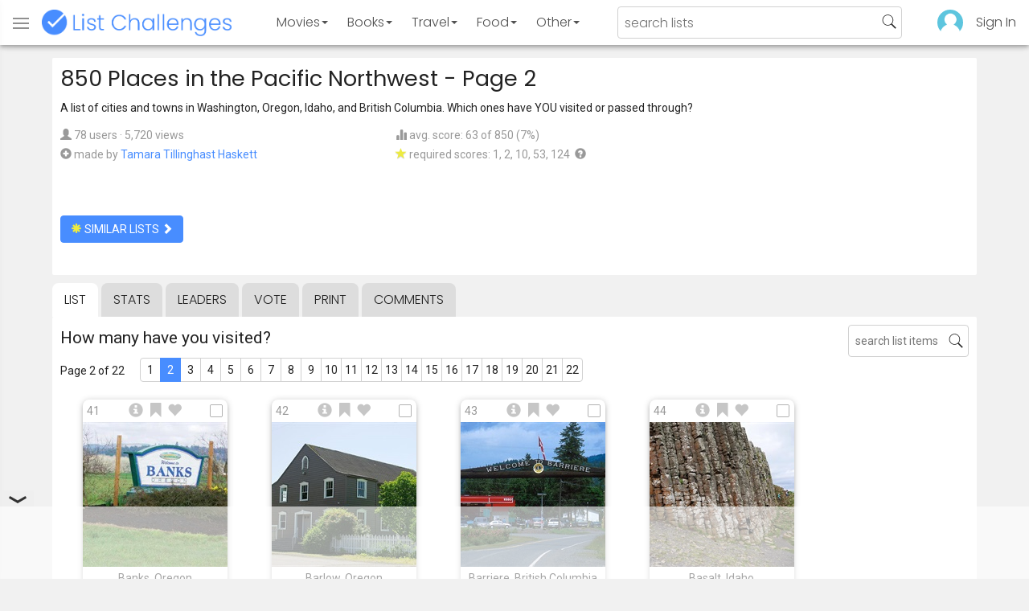

--- FILE ---
content_type: text/html; charset=utf-8
request_url: https://www.listchallenges.com/850-paces-in-the-pacific-northwest/list/2
body_size: 15639
content:


<!DOCTYPE html>

<html id="html">

<head><meta charset="utf-8" /><title>
	850 Places in the Pacific Northwest - Page 2
</title>
            <script type="text/javascript" id="publift-footer-sticky">window.enableFooterSticky = true;</script>
            <script async src="https://cdn.fuseplatform.net/publift/tags/2/4143/fuse.js"></script>
        



        <link href="https://fonts.googleapis.com/css?family=Poppins:300,400|Roboto" rel="stylesheet">

        <link href="/bundles/app-styles?v=WfAfF6vFRj_GcLIGcJaX5KyO7LrfruEWBXJaBT75jWw1" rel="stylesheet"/>

        <!-- Global site tag (gtag.js) - Google Analytics -->
        <script async src="https://www.googletagmanager.com/gtag/js?id=G-965F4245JC"></script>
        <script>
            window.dataLayer = window.dataLayer || [];
            function gtag() { dataLayer.push(arguments); }
            gtag('js', new Date());

            gtag('config', 'G-965F4245JC');
        </script>
        <link href="/favicon.png" rel="icon" type="image/png" /><meta name="viewport" content="width=device-width, initial-scale=1.0" />
    

    <script type='text/javascript' src='//platform-api.sharethis.com/js/sharethis.js#property=5c9aaa2bfb6af900122ece55&product=inline-share-buttons' async='async'></script>
<meta property="og:title" content="850 Places in the Pacific Northwest - Page 2" />
<link rel="canonical" href="https://www.listchallenges.com/850-paces-in-the-pacific-northwest/list/2" />
<meta property="og:url" content="https://www.listchallenges.com/850-paces-in-the-pacific-northwest/list/2" />
<link rel="image_src" href="https://www.listchallenges.com/f/lists/3958e64e-d916-4d91-a3a8-29ee14c2c8a5.jpg" />
<meta property="og:image" content="https://www.listchallenges.com/f/lists/3958e64e-d916-4d91-a3a8-29ee14c2c8a5.jpg" />
<meta property="og:image:width" content="600" />
<meta property="og:image:height" content="315" />
<meta property="og:type" content="article" />
<meta name="description" content="A list of cities and towns in Washington, Oregon, Idaho, and British Columbia. Which ones have YOU visited or passed through?" />
<meta property="og:description" content="A list of cities and towns in Washington, Oregon, Idaho, and British Columbia. Which ones have YOU visited or passed through?" />
<link rel="apple-touch-icon" href="/i/logo-big.png" />
<meta property="fb:app_id" content="1143373707863187" />
<meta property="og:site_name" content="List Challenges" />
</head>

<body id="body">

    

    <div class="backdrop" onclick="app.setBodyState('');" style="visibility: hidden"></div>
    <div class="toast"></div>
    

<header class="header shadow-4">
	<div class="header-content">
		<div class="header-button header-buttonMenu" onclick="header.menuButtonClick()">
			<span class="visible-IE glyphicon glyphicon-menu-hamburger"></span>
			<span class="hidden-IE">
				<i class="svgIcon "><svg><use xlink:href="/i/icons.svg#icon-list"></use></svg></i>
			</span>
		</div>
		<div class="header-titleWrapper">
			<a class="header-button header-title" href="/">
				<img src="/i/logo-title.png" alt="List Challenges" />
			</a>
		</div>
		<div class="flex-grow1 hidden-xs hidden-sm"></div>
		<a class="header-button header-buttonCategory"
			href="/movies"
			data-category="movies">
			<span class="button-text">Movies</span>
			<span class="caret"></span>
		</a>
		<a class="header-button header-buttonCategory"
			href="/books"
			data-category="books">
			<span class="button-text">Books</span>
			<span class="caret"></span>
		</a>
        <a class="header-button header-buttonCategory"
           href="/travel"
           data-category="travel">
            <span class="button-text">Travel</span>
            <span class="caret"></span>
        </a>
		<a class="header-button header-buttonCategory"
			href="/food"
			data-category="food">
			<span class="button-text">Food</span>
			<span class="caret"></span>
		</a>
		<a data-category="other" class="header-button header-buttonCategory"
			href="/other">
			<span class="button-text">Other</span>
			<span class="caret"></span>
		</a>
		<div class="flex-grow1"></div>
			
		
		<form id="formSearch" action="/lists/search" method="get" class="header-search">
			<input autocomplete="off" type="search" maxlength="100" placeholder="search lists" name="s" />
			<i class="svgIcon header-clearSearch"><svg><use xlink:href="/i/icons.svg#icon-x-button"></use></svg></i>
			<i class="svgIcon header-openSearch"><svg><use xlink:href="/i/icons.svg#icon-search"></use></svg></i>
		</form>

		<div class="flex-grow1 hidden-xs"></div>
	
        <a class="header-button header-buttonProfile hidden-xxs" href="/sign-in">
            <img src="/f/users/default.png" />
        </a>
		<a class="header-button hidden-xs" href="/sign-in">
				Sign In
		</a>
	
	</div>

	<div class="header-listsDropDown flexRow">
		<div>
			<div class="header-buttonSort selected"
				onclick="header.redirectToCurrentHeaderSelection();"
				data-sort="trending">
				<span class="glyphicon glyphicon-arrow-up "></span> Trending
			</div>
			<div class="header-buttonSort"
				 onclick="header.redirectToCurrentHeaderSelection();"
				 data-sort="new">
				<span class="glyphicon glyphicon-time "></span> New
			</div>
			<div class="header-buttonSort"
				onclick="header.redirectToCurrentHeaderSelection();"
				data-sort="popular">
				<span class="glyphicon glyphicon-user "></span> Popular
			</div>
		</div>
		<div class="header-listsByCategory header-lists flex-grow1"></div>
	</div>

	<div class="header-searchResults">
	</div>

</header>

<div class="menu shadow-8">
	
	
		<a class="menu-link menu-linkFeature menu-linkSignIn" href="/sign-in">
			<img src="/f/users/default.png" />
			<div>Sign In</div>
		</a>
	
	<a class="menu-link" href="/create-list"><i class="svgIcon "><svg><use xlink:href="/i/icons.svg#icon-add"></use></svg></i> Make a List</a>
	<a class="menu-link" href="/lists/all/trending"><i class="svgIcon "><svg><use xlink:href="/i/icons.svg#icon-todo-list"></use></svg></i> Browse Lists</a>
	<a class="menu-link" href="/lists/search"><i class="svgIcon "><svg><use xlink:href="/i/icons.svg#icon-search"></use></svg></i> Search Lists</a>
	<a class="menu-link" href="/leaders"><i class="svgIcon "><svg><use xlink:href="/i/icons.svg#icon-trophy"></use></svg></i> Leaders</a>
	<a class="menu-link" href="/help"><i class="svgIcon "><svg><use xlink:href="/i/icons.svg#icon-help"></use></svg></i> Help / Contact</a>
	
	
	
	<a class="menu-link" href="/subscribe"><i class="svgIcon "><svg><use xlink:href="/i/icons.svg#icon-new"></use></svg></i> Newsletter</a>
	
</div>

    <form method="post" action="./2" id="form" novalidate="" onsubmit="return false;">
<div class="aspNetHidden">
<input type="hidden" name="__EVENTTARGET" id="__EVENTTARGET" value="" />
<input type="hidden" name="__EVENTARGUMENT" id="__EVENTARGUMENT" value="" />
<input type="hidden" name="__VIEWSTATE" id="__VIEWSTATE" value="wT+ui9/nzHXiXsb7lEzZIW0uEDSniWAPA9Yzp/wJiJI7YB33sQEghwHWEMj6iwz0hLZyJZy0dW4WVVwb/CciUaUBaZoVkDa5hbnj25mou6s=" />
</div>

<script type="text/javascript">
//<![CDATA[
var theForm = document.forms['form'];
if (!theForm) {
    theForm = document.form;
}
function __doPostBack(eventTarget, eventArgument) {
    if (!theForm.onsubmit || (theForm.onsubmit() != false)) {
        theForm.__EVENTTARGET.value = eventTarget;
        theForm.__EVENTARGUMENT.value = eventArgument;
        theForm.submit();
    }
}
//]]>
</script>


<div class="aspNetHidden">

	<input type="hidden" name="__VIEWSTATEGENERATOR" id="__VIEWSTATEGENERATOR" value="B876C835" />
	<input type="hidden" name="__EVENTVALIDATION" id="__EVENTVALIDATION" value="kDeW/QZim5JgD3CukiiGp0dYnElaKGWrDZ11slNFKspwd9BWPDZ7mSbO8uRcxxhAtr5HM0rrtofCmwWj9rNAuhqpT5fUNjFQE7DrZ2evwRPisMZ3sxjwCENhcBp43OZ+KbqLmRGxqtXY5fDt8TdUZg==" />
</div>

        

        <div id="panelContainer_Master" class="container">
	

            
            
            

            

    <div id="MainContent_divListMaster" class="listMaster">

        <div class="listMaster-listImage" style="background-image: url('/f/lists/3958e64e-d916-4d91-a3a8-29ee14c2c8a5.jpg')"></div>

        <div class="checklist-scorePlaceholder"></div>

        <div class="listMaster-listImagePlaceholder"></div>

        <div class="listMaster-belowImage">

            

            <div class="content listMaster-top">

                
                <div class="fr pl-20 hidden-xs hidden-sm">
                    <span class="ad-wrapper"><div data-fuse="list_mrec" class="ad-4 ad"></div></span>
                </div>
                

                <h1 class="listMaster-topName">
                    850 Places in the Pacific Northwest
                     - Page 2
                </h1>

                <div class="listMaster-showInfo">
                    <button type="button" class="btn btn-default btn-xs">show list info</button>
                </div>

                <div id="MainContent_divDescription" class="listMaster-topDescription">
                    <div class="listMaster-topDescription-content">
                        A list of cities and towns in Washington, Oregon, Idaho, and British Columbia. Which ones have YOU visited or passed through?
                    </div>
                </div>
                <a href="#" class="listMaster-read-more-link link">Read More</a>

                <div class="listMaster-topInfo flexResponsive flexResponsive-no-margin">
                    <div>
                        <div>
                            <span class="glyphicon glyphicon-user"></span>
                            78 users
							&middot;
							5,720 views
                        </div>
                        <div class="flexRow">
                            <div>
                                <span class="glyphicon glyphicon-plus-sign"></span>&nbsp;
                            </div>
                            <div>
                                <span class="no-wrap">made by <a href="/profile/243625" class="link" rel="nofollow">Tamara Tillinghast Haskett</a></span>
                            </div>
                        </div>
                    </div>
                    <div>
                        <div>
                            <span class="glyphicon glyphicon-stats "></span> avg. score: 63 of 850 (7%)
                        </div>
                        <div>
                            <span class="glyphicon glyphicon-star "></span> required scores: 1, 2, 10, 53, 124&nbsp;
							<a href="/help#StarRequirements" class="link-999"><span class="glyphicon glyphicon-question-sign"></span></a>
                        </div>
                    </div>
                </div>

                <div class="listMaster-shareList mmm">
                    <div class="sharethis-inline-share-buttons" data-url="https://www.listchallenges.com/850-paces-in-the-pacific-northwest"></div>
                </div>

                <div>
                    <a onclick="app.redirect(&#39;/lists/similar/359640&#39;);return false;" id="MainContent_buttonSimilarLists" class="btn btn-primary  " formnovalidate="formnovalidate" href="javascript:__doPostBack(&#39;ctl00$ctl00$MainContent$buttonSimilarLists&#39;,&#39;&#39;)"><span class='glyphicon glyphicon-asterisk' style='color:#edeb40'></span> similar lists <span class="glyphicon glyphicon-chevron-right "></span></a>
                    
                </div>

            </div>


            <div id="MainContent_navsListPages" class="tabs listMaster-tabs">
                <a href="/850-paces-in-the-pacific-northwest" class=" active"  rel="nofollow">list</a>
                <a href="/850-paces-in-the-pacific-northwest/stats"   rel="nofollow">stats</a>
                <a href="/850-paces-in-the-pacific-northwest/leaders"   rel="nofollow">leaders</a>
                <a href="/850-paces-in-the-pacific-northwest/vote"   rel="nofollow"><span class="hidden-xs">vote</span><span class="visible-xs">Vote</span></a>
                <a href="/print-list/359640"   target="_blank" rel="nofollow">print</a>
                <a href="/850-paces-in-the-pacific-northwest/comments"   rel="nofollow">comments</a>
            </div>

            <div id="listMasterContentWrapper" class="clearfix">
                

    <div class="checklist-starAnimated">
        <span class="glyphicon glyphicon-star "></span> 
    </div>

    <div class="checklist">

        <div class="checklist-content content clearfix">

            <div class="checklist-search">
                <input class="checklist-input" autocomplete="off" type="search" maxlength="100" placeholder="search list items" />
                <i class="svgIcon checklist-clearSearch"><svg><use xlink:href="/i/icons.svg#icon-x-button"></use></svg></i>
                <i class="svgIcon checklist-openSearch"><svg><use xlink:href="/i/icons.svg#icon-search"></use></svg></i>
                <div class="checklist-searchResults shadow-3 ">
                    <div class="message">type to search</div>
                </div>
            </div>

            <h3 class="checklist-question">
                How many have you visited?
            </h3>

            

            <div class="checklist-paging clearfix">

                <div class="checklist-pageTop">
                    Page 2 of 22
                </div>

                <div id="MainContent_MainContent_pager" class="pager pager-narrowMargins"><a href="/850-paces-in-the-pacific-northwest" >1</a><a href="/850-paces-in-the-pacific-northwest/list/2" class="active">2</a><a href="/850-paces-in-the-pacific-northwest/list/3" >3</a><a href="/850-paces-in-the-pacific-northwest/list/4" >4</a><a href="/850-paces-in-the-pacific-northwest/list/5" >5</a><a href="/850-paces-in-the-pacific-northwest/list/6" >6</a><a href="/850-paces-in-the-pacific-northwest/list/7" >7</a><a href="/850-paces-in-the-pacific-northwest/list/8" >8</a><a href="/850-paces-in-the-pacific-northwest/list/9" >9</a><a href="/850-paces-in-the-pacific-northwest/list/10" >10</a><a href="/850-paces-in-the-pacific-northwest/list/11" >11</a><a href="/850-paces-in-the-pacific-northwest/list/12" >12</a><a href="/850-paces-in-the-pacific-northwest/list/13" >13</a><a href="/850-paces-in-the-pacific-northwest/list/14" >14</a><a href="/850-paces-in-the-pacific-northwest/list/15" >15</a><a href="/850-paces-in-the-pacific-northwest/list/16" >16</a><a href="/850-paces-in-the-pacific-northwest/list/17" >17</a><a href="/850-paces-in-the-pacific-northwest/list/18" >18</a><a href="/850-paces-in-the-pacific-northwest/list/19" >19</a><a href="/850-paces-in-the-pacific-northwest/list/20" >20</a><a href="/850-paces-in-the-pacific-northwest/list/21" >21</a><a href="/850-paces-in-the-pacific-northwest/list/22" >22</a></div>

            </div>

            <div class="checklist-itemsSection">

                <div class="checklist-itemsSectionLeft square-images">

                    <div class="checklist-listItems">

                        <div id="MainContent_MainContent_itemRepeater_repeater" class="clearfix items-grid items-container square-images items-container-cursor-pointer" >
        <div class="item even" data-item-id="2960146" data-category-id="17">
            
            <div class="item-click-area" role="button" tabindex="0">
                <div class="item-top">
                    <span class="item-button item-button-info glyphicon glyphicon-info-sign"></span><span class="item-button item-button-todo glyphicon glyphicon-bookmark"></span><span class="item-button item-button-favorite glyphicon glyphicon-heart"></span>
                </div>
                <div class="item-image-wrapper">
                    <div>
                        <img src="/f/items/2329e1b6-1667-4783-a1c0-df909642fa28.jpg" alt="Banks, Oregon" />
                    </div>
                </div>
                <div class="item-name">Banks, Oregon</div>
                <div class="item-rank">41</div>
                <div class="item-checkbox"></div>
                
                
                
                
            </div>
        </div>
        
    
        <div class="item odd" data-item-id="2959992" data-category-id="17">
            
            <div class="item-click-area" role="button" tabindex="0">
                <div class="item-top">
                    <span class="item-button item-button-info glyphicon glyphicon-info-sign"></span><span class="item-button item-button-todo glyphicon glyphicon-bookmark"></span><span class="item-button item-button-favorite glyphicon glyphicon-heart"></span>
                </div>
                <div class="item-image-wrapper">
                    <div>
                        <img src="/f/items/83074a40-9704-44f1-bd0a-b053100fff85.jpg" alt="Barlow, Oregon" />
                    </div>
                </div>
                <div class="item-name">Barlow, Oregon</div>
                <div class="item-rank">42</div>
                <div class="item-checkbox"></div>
                
                
                
                
            </div>
        </div>
        
    
        <div class="item even" data-item-id="3973413" data-category-id="17">
            
            <div class="item-click-area" role="button" tabindex="0">
                <div class="item-top">
                    <span class="item-button item-button-info glyphicon glyphicon-info-sign"></span><span class="item-button item-button-todo glyphicon glyphicon-bookmark"></span><span class="item-button item-button-favorite glyphicon glyphicon-heart"></span>
                </div>
                <div class="item-image-wrapper">
                    <div>
                        <img src="/f/items2021/2866246f-ab08-4d6d-9e76-2dedfb3789cb.jpg" alt="Barriere, British Columbia" />
                    </div>
                </div>
                <div class="item-name">Barriere, British Columbia</div>
                <div class="item-rank">43</div>
                <div class="item-checkbox"></div>
                
                
                
                
            </div>
        </div>
        
    
        <div class="item odd" data-item-id="3973302" data-category-id="17">
            
            <div class="item-click-area" role="button" tabindex="0">
                <div class="item-top">
                    <span class="item-button item-button-info glyphicon glyphicon-info-sign"></span><span class="item-button item-button-todo glyphicon glyphicon-bookmark"></span><span class="item-button item-button-favorite glyphicon glyphicon-heart"></span>
                </div>
                <div class="item-image-wrapper">
                    <div>
                        <img src="/f/items2021/304ba318-aadd-4532-96fa-b47f7bbee3a7.jpg" alt="Basalt, Idaho" />
                    </div>
                </div>
                <div class="item-name">Basalt, Idaho</div>
                <div class="item-rank">44</div>
                <div class="item-checkbox"></div>
                
                
                
                
            </div>
        </div>
        <span class="ad-wrapper"><div data-fuse="list_incontent_1" class="ad-1 ad"></div></span>
    
        <div class="item even" data-item-id="2881866" data-category-id="17">
            
            <div class="item-click-area" role="button" tabindex="0">
                <div class="item-top">
                    <span class="item-button item-button-info glyphicon glyphicon-info-sign"></span><span class="item-button item-button-todo glyphicon glyphicon-bookmark"></span><span class="item-button item-button-favorite glyphicon glyphicon-heart"></span>
                </div>
                <div class="item-image-wrapper">
                    <div>
                        <img src="/f/items/bd42ecdd-84e5-44ef-bd1b-c6edc6109664.jpg" alt="Battle Ground, Washington" />
                    </div>
                </div>
                <div class="item-name">Battle Ground, Washington</div>
                <div class="item-rank">45</div>
                <div class="item-checkbox"></div>
                
                
                
                
            </div>
        </div>
        
    
        <div class="item odd" data-item-id="2884090" data-category-id="16">
            
            <div class="item-click-area" role="button" tabindex="0">
                <div class="item-top">
                    <span class="item-button item-button-info glyphicon glyphicon-info-sign"></span><span class="item-button item-button-todo glyphicon glyphicon-bookmark"></span><span class="item-button item-button-favorite glyphicon glyphicon-heart"></span>
                </div>
                <div class="item-image-wrapper">
                    <div>
                        <img src="/f/items/2fe56dcd-06b2-4610-aabd-3eb5be8acfeb.jpg" alt="Bay City, Oregon" />
                    </div>
                </div>
                <div class="item-name">Bay City, Oregon</div>
                <div class="item-rank">46</div>
                <div class="item-checkbox"></div>
                
                
                
                
            </div>
        </div>
        
    
        <div class="item even" data-item-id="2882339" data-category-id="17">
            
            <div class="item-click-area" role="button" tabindex="0">
                <div class="item-top">
                    <span class="item-button item-button-info glyphicon glyphicon-info-sign"></span><span class="item-button item-button-todo glyphicon glyphicon-bookmark"></span><span class="item-button item-button-favorite glyphicon glyphicon-heart"></span>
                </div>
                <div class="item-image-wrapper">
                    <div>
                        <img src="/f/items/eca7c91d-a501-43a2-aa87-307267203985.jpg" alt="Beaux Arts Village, Washington" />
                    </div>
                </div>
                <div class="item-name">Beaux Arts Village, Washington</div>
                <div class="item-rank">47</div>
                <div class="item-checkbox"></div>
                
                
                
                
            </div>
        </div>
        
    
        <div class="item odd" data-item-id="2889485" data-category-id="17">
            
            <div class="item-click-area" role="button" tabindex="0">
                <div class="item-top">
                    <span class="item-button item-button-info glyphicon glyphicon-info-sign"></span><span class="item-button item-button-todo glyphicon glyphicon-bookmark"></span><span class="item-button item-button-favorite glyphicon glyphicon-heart"></span>
                </div>
                <div class="item-image-wrapper">
                    <div>
                        <img src="/f/items/6b6a91fe-e744-4454-82e2-a08ec5dd39cf.jpg" alt="Beaverton, Oregon" />
                    </div>
                </div>
                <div class="item-name">Beaverton, Oregon</div>
                <div class="item-rank">48</div>
                <div class="item-checkbox"></div>
                
                
                
                
            </div>
        </div>
        
    
        <div class="item even" data-item-id="3973305" data-category-id="17">
            
            <div class="item-click-area" role="button" tabindex="0">
                <div class="item-top">
                    <span class="item-button item-button-info glyphicon glyphicon-info-sign"></span><span class="item-button item-button-todo glyphicon glyphicon-bookmark"></span><span class="item-button item-button-favorite glyphicon glyphicon-heart"></span>
                </div>
                <div class="item-image-wrapper">
                    <div>
                        <img class="lazy-load" data-src="/f/items2021/5e952dab-024a-4428-8f54-4152e91280e7.jpg" src="/i/b.png" alt="Bellevue, Idaho" />
                    </div>
                </div>
                <div class="item-name">Bellevue, Idaho</div>
                <div class="item-rank">49</div>
                <div class="item-checkbox"></div>
                
                
                
                
            </div>
        </div>
        
    
        <div class="item odd" data-item-id="2447557" data-category-id="17">
            
            <div class="item-click-area" role="button" tabindex="0">
                <div class="item-top">
                    <span class="item-button item-button-info glyphicon glyphicon-info-sign"></span><span class="item-button item-button-todo glyphicon glyphicon-bookmark"></span><span class="item-button item-button-favorite glyphicon glyphicon-heart"></span>
                </div>
                <div class="item-image-wrapper">
                    <div>
                        <img class="lazy-load" data-src="/f/items/aa861509-cee7-4f15-a777-1c49c990d4a7.jpg" src="/i/b.png" alt="Bellevue, Washington" />
                    </div>
                </div>
                <div class="item-name">Bellevue, Washington</div>
                <div class="item-rank">50</div>
                <div class="item-checkbox"></div>
                
                
                
                
            </div>
        </div>
        
    
        <div class="item even" data-item-id="2796354" data-category-id="17">
            
            <div class="item-click-area" role="button" tabindex="0">
                <div class="item-top">
                    <span class="item-button item-button-info glyphicon glyphicon-info-sign"></span><span class="item-button item-button-todo glyphicon glyphicon-bookmark"></span><span class="item-button item-button-favorite glyphicon glyphicon-heart"></span>
                </div>
                <div class="item-image-wrapper">
                    <div>
                        <img class="lazy-load" data-src="/f/items/7c2eaa71-df98-4184-b849-5cb539557324.jpg" src="/i/b.png" alt="Bellingham, Washington" />
                    </div>
                </div>
                <div class="item-name">Bellingham, Washington</div>
                <div class="item-rank">51</div>
                <div class="item-checkbox"></div>
                
                
                
                
            </div>
        </div>
        
    
        <div class="item odd" data-item-id="3973244" data-category-id="17">
            
            <div class="item-click-area" role="button" tabindex="0">
                <div class="item-top">
                    <span class="item-button item-button-info glyphicon glyphicon-info-sign"></span><span class="item-button item-button-todo glyphicon glyphicon-bookmark"></span><span class="item-button item-button-favorite glyphicon glyphicon-heart"></span>
                </div>
                <div class="item-image-wrapper">
                    <div>
                        <img class="lazy-load" data-src="/f/items2021/4d75f548-02e6-49a5-ac2f-8bd9ecbb3b71.jpg" src="/i/b.png" alt="Bend, Oregon" />
                    </div>
                </div>
                <div class="item-name">Bend, Oregon</div>
                <div class="item-rank">52</div>
                <div class="item-checkbox"></div>
                
                
                
                
            </div>
        </div>
        
    
        <div class="item even" data-item-id="2881849" data-category-id="17">
            
            <div class="item-click-area" role="button" tabindex="0">
                <div class="item-top">
                    <span class="item-button item-button-info glyphicon glyphicon-info-sign"></span><span class="item-button item-button-todo glyphicon glyphicon-bookmark"></span><span class="item-button item-button-favorite glyphicon glyphicon-heart"></span>
                </div>
                <div class="item-image-wrapper">
                    <div>
                        <img class="lazy-load" data-src="/f/items/9dbac4b7-0f19-4410-8cb2-6a6e599f1cf7.jpg" src="/i/b.png" alt="Benton City, Washington" />
                    </div>
                </div>
                <div class="item-name">Benton City, Washington</div>
                <div class="item-rank">53</div>
                <div class="item-checkbox"></div>
                
                
                
                
            </div>
        </div>
        
    
        <div class="item odd" data-item-id="2882795" data-category-id="17">
            
            <div class="item-click-area" role="button" tabindex="0">
                <div class="item-top">
                    <span class="item-button item-button-info glyphicon glyphicon-info-sign"></span><span class="item-button item-button-todo glyphicon glyphicon-bookmark"></span><span class="item-button item-button-favorite glyphicon glyphicon-heart"></span>
                </div>
                <div class="item-image-wrapper">
                    <div>
                        <img class="lazy-load" data-src="/f/items/fb42a535-015f-4269-80c8-bebcc7cec8da.jpg" src="/i/b.png" alt="Bingen, Washington" />
                    </div>
                </div>
                <div class="item-name">Bingen, Washington</div>
                <div class="item-rank">54</div>
                <div class="item-checkbox"></div>
                
                
                
                
            </div>
        </div>
        
    
        <div class="item even" data-item-id="2882278" data-category-id="17">
            
            <div class="item-click-area" role="button" tabindex="0">
                <div class="item-top">
                    <span class="item-button item-button-info glyphicon glyphicon-info-sign"></span><span class="item-button item-button-todo glyphicon glyphicon-bookmark"></span><span class="item-button item-button-favorite glyphicon glyphicon-heart"></span>
                </div>
                <div class="item-image-wrapper">
                    <div>
                        <img class="lazy-load" data-src="/f/items/ca5adab4-ff55-4caf-8754-11d436bf81d7.jpg" src="/i/b.png" alt="Black Diamond, Washington" />
                    </div>
                </div>
                <div class="item-name">Black Diamond, Washington</div>
                <div class="item-rank">55</div>
                <div class="item-checkbox"></div>
                
                
                
                
            </div>
        </div>
        
    
        <div class="item odd" data-item-id="3973304" data-category-id="17">
            
            <div class="item-click-area" role="button" tabindex="0">
                <div class="item-top">
                    <span class="item-button item-button-info glyphicon glyphicon-info-sign"></span><span class="item-button item-button-todo glyphicon glyphicon-bookmark"></span><span class="item-button item-button-favorite glyphicon glyphicon-heart"></span>
                </div>
                <div class="item-image-wrapper">
                    <div>
                        <img class="lazy-load" data-src="/f/items2021/87cf45ee-8ef2-4147-ad25-ce0d630a8185.jpg" src="/i/b.png" alt="Blackfoot, Idaho" />
                    </div>
                </div>
                <div class="item-name">Blackfoot, Idaho</div>
                <div class="item-rank">56</div>
                <div class="item-checkbox"></div>
                
                
                
                
            </div>
        </div>
        <span class="ad-wrapper"><div data-fuse="list_incontent_2" class="ad-2 ad"></div></span>
    
        <div class="item even" data-item-id="2882728" data-category-id="17">
            
            <div class="item-click-area" role="button" tabindex="0">
                <div class="item-top">
                    <span class="item-button item-button-info glyphicon glyphicon-info-sign"></span><span class="item-button item-button-todo glyphicon glyphicon-bookmark"></span><span class="item-button item-button-favorite glyphicon glyphicon-heart"></span>
                </div>
                <div class="item-image-wrapper">
                    <div>
                        <img class="lazy-load" data-src="/f/items/c90dec0d-74e3-4d46-92d1-f8ede2392d25.jpg" src="/i/b.png" alt="Blaine, Washington" />
                    </div>
                </div>
                <div class="item-name">Blaine, Washington</div>
                <div class="item-rank">57</div>
                <div class="item-checkbox"></div>
                
                
                
                
            </div>
        </div>
        
    
        <div class="item odd" data-item-id="3973307" data-category-id="17">
            
            <div class="item-click-area" role="button" tabindex="0">
                <div class="item-top">
                    <span class="item-button item-button-info glyphicon glyphicon-info-sign"></span><span class="item-button item-button-todo glyphicon glyphicon-bookmark"></span><span class="item-button item-button-favorite glyphicon glyphicon-heart"></span>
                </div>
                <div class="item-image-wrapper">
                    <div>
                        <img class="lazy-load" data-src="/f/items2021/994efb8d-336f-4c26-bb73-530ba2dd45db.jpg" src="/i/b.png" alt="Bliss, Idaho" />
                    </div>
                </div>
                <div class="item-name">Bliss, Idaho</div>
                <div class="item-rank">58</div>
                <div class="item-checkbox"></div>
                
                
                
                
            </div>
        </div>
        
    
        <div class="item even" data-item-id="3973309" data-category-id="17">
            
            <div class="item-click-area" role="button" tabindex="0">
                <div class="item-top">
                    <span class="item-button item-button-info glyphicon glyphicon-info-sign"></span><span class="item-button item-button-todo glyphicon glyphicon-bookmark"></span><span class="item-button item-button-favorite glyphicon glyphicon-heart"></span>
                </div>
                <div class="item-image-wrapper">
                    <div>
                        <img class="lazy-load" data-src="/f/items2021/c7b26c13-2b63-4b23-aad9-414002fb1347.jpg" src="/i/b.png" alt="Bloomington, Idaho" />
                    </div>
                </div>
                <div class="item-name">Bloomington, Idaho</div>
                <div class="item-rank">59</div>
                <div class="item-checkbox"></div>
                
                
                
                
            </div>
        </div>
        
    
        <div class="item odd" data-item-id="2402569" data-category-id="17">
            
            <div class="item-click-area" role="button" tabindex="0">
                <div class="item-top">
                    <span class="item-button item-button-info glyphicon glyphicon-info-sign"></span><span class="item-button item-button-todo glyphicon glyphicon-bookmark"></span><span class="item-button item-button-favorite glyphicon glyphicon-heart"></span>
                </div>
                <div class="item-image-wrapper">
                    <div>
                        <img class="lazy-load" data-src="/f/items/2ea26521-d73b-4c0e-af01-22f8b59665bc.jpg" src="/i/b.png" alt="Boardman, Oregon" />
                    </div>
                </div>
                <div class="item-name">Boardman, Oregon</div>
                <div class="item-rank">60</div>
                <div class="item-checkbox"></div>
                
                
                
                
            </div>
        </div>
        
    
        <div class="item even" data-item-id="2541366" data-category-id="17">
            
            <div class="item-click-area" role="button" tabindex="0">
                <div class="item-top">
                    <span class="item-button item-button-info glyphicon glyphicon-info-sign"></span><span class="item-button item-button-todo glyphicon glyphicon-bookmark"></span><span class="item-button item-button-favorite glyphicon glyphicon-heart"></span>
                </div>
                <div class="item-image-wrapper">
                    <div>
                        <img class="lazy-load" data-src="/f/items/8e91bb60-f685-4504-8851-1cd0bf363e2f.jpg" src="/i/b.png" alt="Boise, Idaho" />
                    </div>
                </div>
                <div class="item-name">Boise, Idaho</div>
                <div class="item-rank">61</div>
                <div class="item-checkbox"></div>
                
                
                
                
            </div>
        </div>
        
    
        <div class="item odd" data-item-id="2960162" data-category-id="17">
            
            <div class="item-click-area" role="button" tabindex="0">
                <div class="item-top">
                    <span class="item-button item-button-info glyphicon glyphicon-info-sign"></span><span class="item-button item-button-todo glyphicon glyphicon-bookmark"></span><span class="item-button item-button-favorite glyphicon glyphicon-heart"></span>
                </div>
                <div class="item-image-wrapper">
                    <div>
                        <img class="lazy-load" data-src="/f/items/b67a0491-f320-40f7-bb3d-1c6d5754f947.jpg" src="/i/b.png" alt="Bonanza, Oregon" />
                    </div>
                </div>
                <div class="item-name">Bonanza, Oregon</div>
                <div class="item-rank">62</div>
                <div class="item-checkbox"></div>
                
                
                
                
            </div>
        </div>
        
    
        <div class="item even" data-item-id="2405726" data-category-id="17">
            
            <div class="item-click-area" role="button" tabindex="0">
                <div class="item-top">
                    <span class="item-button item-button-info glyphicon glyphicon-info-sign"></span><span class="item-button item-button-todo glyphicon glyphicon-bookmark"></span><span class="item-button item-button-favorite glyphicon glyphicon-heart"></span>
                </div>
                <div class="item-image-wrapper">
                    <div>
                        <img class="lazy-load" data-src="/f/items/ed94c1e5-3971-4a54-bc09-7f9a63eb6943.jpg" src="/i/b.png" alt="Bonners Ferry, Idaho" />
                    </div>
                </div>
                <div class="item-name">Bonners Ferry, Idaho</div>
                <div class="item-rank">63</div>
                <div class="item-checkbox"></div>
                
                
                
                
            </div>
        </div>
        
    
        <div class="item odd" data-item-id="2518238" data-category-id="16">
            
            <div class="item-click-area" role="button" tabindex="0">
                <div class="item-top">
                    <span class="item-button item-button-info glyphicon glyphicon-info-sign"></span><span class="item-button item-button-todo glyphicon glyphicon-bookmark"></span><span class="item-button item-button-favorite glyphicon glyphicon-heart"></span>
                </div>
                <div class="item-image-wrapper">
                    <div>
                        <img class="lazy-load" data-src="/f/items/a457072f-f14e-4e26-b96b-5671087c52bd.jpg" src="/i/b.png" alt="Bonney Lake, Washington" />
                    </div>
                </div>
                <div class="item-name">Bonney Lake, Washington</div>
                <div class="item-rank">64</div>
                <div class="item-checkbox"></div>
                
                
                
                
            </div>
        </div>
        
    
        <div class="item even" data-item-id="2882279" data-category-id="17">
            
            <div class="item-click-area" role="button" tabindex="0">
                <div class="item-top">
                    <span class="item-button item-button-info glyphicon glyphicon-info-sign"></span><span class="item-button item-button-todo glyphicon glyphicon-bookmark"></span><span class="item-button item-button-favorite glyphicon glyphicon-heart"></span>
                </div>
                <div class="item-image-wrapper">
                    <div>
                        <img class="lazy-load" data-src="/f/items/5af82c16-f0f6-42d8-a7d3-d6230cd6e9f1.jpg" src="/i/b.png" alt="Bothell, Washington" />
                    </div>
                </div>
                <div class="item-name">Bothell, Washington</div>
                <div class="item-rank">65</div>
                <div class="item-checkbox"></div>
                
                
                
                
            </div>
        </div>
        
    
        <div class="item odd" data-item-id="3973310" data-category-id="17">
            
            <div class="item-click-area" role="button" tabindex="0">
                <div class="item-top">
                    <span class="item-button item-button-info glyphicon glyphicon-info-sign"></span><span class="item-button item-button-todo glyphicon glyphicon-bookmark"></span><span class="item-button item-button-favorite glyphicon glyphicon-heart"></span>
                </div>
                <div class="item-image-wrapper">
                    <div>
                        <img class="lazy-load" data-src="/f/items2021/7476ad8a-6b7a-4a19-a60d-3b4ceaa86bc0.jpg" src="/i/b.png" alt="Bovill, Idaho" />
                    </div>
                </div>
                <div class="item-name">Bovill, Idaho</div>
                <div class="item-rank">66</div>
                <div class="item-checkbox"></div>
                
                
                
                
            </div>
        </div>
        
    
        <div class="item even" data-item-id="3973416" data-category-id="17">
            
            <div class="item-click-area" role="button" tabindex="0">
                <div class="item-top">
                    <span class="item-button item-button-info glyphicon glyphicon-info-sign"></span><span class="item-button item-button-todo glyphicon glyphicon-bookmark"></span><span class="item-button item-button-favorite glyphicon glyphicon-heart"></span>
                </div>
                <div class="item-image-wrapper">
                    <div>
                        <img class="lazy-load" data-src="/f/items2021/a9dad55f-f9b9-4e25-8f8a-a3793391a68e.jpg" src="/i/b.png" alt="Bowen Island, British Columbia" />
                    </div>
                </div>
                <div class="item-name">Bowen Island, British Columbia</div>
                <div class="item-rank">67</div>
                <div class="item-checkbox"></div>
                
                
                
                
            </div>
        </div>
        
    
        <div class="item odd" data-item-id="3009109" data-category-id="17">
            
            <div class="item-click-area" role="button" tabindex="0">
                <div class="item-top">
                    <span class="item-button item-button-info glyphicon glyphicon-info-sign"></span><span class="item-button item-button-todo glyphicon glyphicon-bookmark"></span><span class="item-button item-button-favorite glyphicon glyphicon-heart"></span>
                </div>
                <div class="item-image-wrapper">
                    <div>
                        <img class="lazy-load" data-src="/f/items/11e9fb63-c34d-4e62-8cdc-e3977a24d220.jpg" src="/i/b.png" alt="Bremerton, Washington" />
                    </div>
                </div>
                <div class="item-name">Bremerton, Washington</div>
                <div class="item-rank">68</div>
                <div class="item-checkbox"></div>
                
                
                
                
            </div>
        </div>
        <span class="ad-wrapper"><div data-fuse="list_incontent_3" class="ad-2 ad"></div></span>
    
        <div class="item even" data-item-id="3973123" data-category-id="17">
            
            <div class="item-click-area" role="button" tabindex="0">
                <div class="item-top">
                    <span class="item-button item-button-info glyphicon glyphicon-info-sign"></span><span class="item-button item-button-todo glyphicon glyphicon-bookmark"></span><span class="item-button item-button-favorite glyphicon glyphicon-heart"></span>
                </div>
                <div class="item-image-wrapper">
                    <div>
                        <img class="lazy-load" data-src="/f/items2021/ff4fc7d4-7f2a-4932-a1fe-20ba2bb20b33.jpg" src="/i/b.png" alt="Brewster, Washington" />
                    </div>
                </div>
                <div class="item-name">Brewster, Washington</div>
                <div class="item-rank">69</div>
                <div class="item-checkbox"></div>
                
                
                
                
            </div>
        </div>
        
    
        <div class="item odd" data-item-id="3973119" data-category-id="17">
            
            <div class="item-click-area" role="button" tabindex="0">
                <div class="item-top">
                    <span class="item-button item-button-info glyphicon glyphicon-info-sign"></span><span class="item-button item-button-todo glyphicon glyphicon-bookmark"></span><span class="item-button item-button-favorite glyphicon glyphicon-heart"></span>
                </div>
                <div class="item-image-wrapper">
                    <div>
                        <img class="lazy-load" data-src="/f/items2021/1636364f-1573-489b-a8b4-1e744f71ca0f.jpg" src="/i/b.png" alt="Bridgeport, Washington" />
                    </div>
                </div>
                <div class="item-name">Bridgeport, Washington</div>
                <div class="item-rank">70</div>
                <div class="item-checkbox"></div>
                
                
                
                
            </div>
        </div>
        
    
        <div class="item even" data-item-id="2518326" data-category-id="16">
            
            <div class="item-click-area" role="button" tabindex="0">
                <div class="item-top">
                    <span class="item-button item-button-info glyphicon glyphicon-info-sign"></span><span class="item-button item-button-todo glyphicon glyphicon-bookmark"></span><span class="item-button item-button-favorite glyphicon glyphicon-heart"></span>
                </div>
                <div class="item-image-wrapper">
                    <div>
                        <img class="lazy-load" data-src="/f/items/9a2b986b-f655-4913-909c-8a6b22557d8c.jpg" src="/i/b.png" alt="Brier, Washington" />
                    </div>
                </div>
                <div class="item-name">Brier, Washington</div>
                <div class="item-rank">71</div>
                <div class="item-checkbox"></div>
                
                
                
                
            </div>
        </div>
        
    
        <div class="item odd" data-item-id="2608077" data-category-id="16">
            
            <div class="item-click-area" role="button" tabindex="0">
                <div class="item-top">
                    <span class="item-button item-button-info glyphicon glyphicon-info-sign"></span><span class="item-button item-button-todo glyphicon glyphicon-bookmark"></span><span class="item-button item-button-favorite glyphicon glyphicon-heart"></span>
                </div>
                <div class="item-image-wrapper">
                    <div>
                        <img class="lazy-load" data-src="/f/items/49969348-5a63-4e4a-9015-f515d2a359f2.jpg" src="/i/b.png" alt="Brookings, Oregon" />
                    </div>
                </div>
                <div class="item-name">Brookings, Oregon</div>
                <div class="item-rank">72</div>
                <div class="item-checkbox"></div>
                
                
                
                
            </div>
        </div>
        
    
        <div class="item even" data-item-id="3972979" data-category-id="17">
            
            <div class="item-click-area" role="button" tabindex="0">
                <div class="item-top">
                    <span class="item-button item-button-info glyphicon glyphicon-info-sign"></span><span class="item-button item-button-todo glyphicon glyphicon-bookmark"></span><span class="item-button item-button-favorite glyphicon glyphicon-heart"></span>
                </div>
                <div class="item-image-wrapper">
                    <div>
                        <img class="lazy-load" data-src="/f/items2021/6500845a-b966-461d-ad3f-66b810864ee5.jpg" src="/i/b.png" alt="Brownsville, Oregon" />
                    </div>
                </div>
                <div class="item-name">Brownsville, Oregon</div>
                <div class="item-rank">73</div>
                <div class="item-checkbox"></div>
                
                
                
                
            </div>
        </div>
        
    
        <div class="item odd" data-item-id="2882655" data-category-id="17">
            
            <div class="item-click-area" role="button" tabindex="0">
                <div class="item-top">
                    <span class="item-button item-button-info glyphicon glyphicon-info-sign"></span><span class="item-button item-button-todo glyphicon glyphicon-bookmark"></span><span class="item-button item-button-favorite glyphicon glyphicon-heart"></span>
                </div>
                <div class="item-image-wrapper">
                    <div>
                        <img class="lazy-load" data-src="/f/items/5cce4745-2887-481e-a1be-948d99d5cfd8.jpg" src="/i/b.png" alt="Buckley, Washington" />
                    </div>
                </div>
                <div class="item-name">Buckley, Washington</div>
                <div class="item-rank">74</div>
                <div class="item-checkbox"></div>
                
                
                
                
            </div>
        </div>
        
    
        <div class="item even" data-item-id="2882715" data-category-id="17">
            
            <div class="item-click-area" role="button" tabindex="0">
                <div class="item-top">
                    <span class="item-button item-button-info glyphicon glyphicon-info-sign"></span><span class="item-button item-button-todo glyphicon glyphicon-bookmark"></span><span class="item-button item-button-favorite glyphicon glyphicon-heart"></span>
                </div>
                <div class="item-image-wrapper">
                    <div>
                        <img class="lazy-load" data-src="/f/items/b78fdfcf-0069-46ec-aada-18e8c4e4f53e.jpg" src="/i/b.png" alt="Bucoda, Washington" />
                    </div>
                </div>
                <div class="item-name">Bucoda, Washington</div>
                <div class="item-rank">75</div>
                <div class="item-checkbox"></div>
                
                
                
                
            </div>
        </div>
        
    
        <div class="item odd" data-item-id="3973303" data-category-id="17">
            
            <div class="item-click-area" role="button" tabindex="0">
                <div class="item-top">
                    <span class="item-button item-button-info glyphicon glyphicon-info-sign"></span><span class="item-button item-button-todo glyphicon glyphicon-bookmark"></span><span class="item-button item-button-favorite glyphicon glyphicon-heart"></span>
                </div>
                <div class="item-image-wrapper">
                    <div>
                        <img class="lazy-load" data-src="/f/items2021/50076fde-74c5-4280-bb42-d8e029c1c23d.jpg" src="/i/b.png" alt="Buhl, Idaho" />
                    </div>
                </div>
                <div class="item-name">Buhl, Idaho</div>
                <div class="item-rank">76</div>
                <div class="item-checkbox"></div>
                
                
                
                
            </div>
        </div>
        <span class="ad-wrapper"><div data-fuse="list_incontent_4" class="ad-2 ad"></div></span>
    
        <div class="item even" data-item-id="2882280" data-category-id="17">
            
            <div class="item-click-area" role="button" tabindex="0">
                <div class="item-top">
                    <span class="item-button item-button-info glyphicon glyphicon-info-sign"></span><span class="item-button item-button-todo glyphicon glyphicon-bookmark"></span><span class="item-button item-button-favorite glyphicon glyphicon-heart"></span>
                </div>
                <div class="item-image-wrapper">
                    <div>
                        <img class="lazy-load" data-src="/f/items/50317b45-092d-49f9-b948-7af1815b87aa.jpg" src="/i/b.png" alt="Burien, Washington" />
                    </div>
                </div>
                <div class="item-name">Burien, Washington</div>
                <div class="item-rank">77</div>
                <div class="item-checkbox"></div>
                
                
                
                
            </div>
        </div>
        
    
        <div class="item odd" data-item-id="2405739" data-category-id="17">
            
            <div class="item-click-area" role="button" tabindex="0">
                <div class="item-top">
                    <span class="item-button item-button-info glyphicon glyphicon-info-sign"></span><span class="item-button item-button-todo glyphicon glyphicon-bookmark"></span><span class="item-button item-button-favorite glyphicon glyphicon-heart"></span>
                </div>
                <div class="item-image-wrapper">
                    <div>
                        <img class="lazy-load" data-src="/f/items/10f23d12-1ad5-4176-9574-200641dca452.jpg" src="/i/b.png" alt="Burley, Idaho" />
                    </div>
                </div>
                <div class="item-name">Burley, Idaho</div>
                <div class="item-rank">78</div>
                <div class="item-checkbox"></div>
                
                
                
                
            </div>
        </div>
        
    
        <div class="item even" data-item-id="2471952" data-category-id="17">
            
            <div class="item-click-area" role="button" tabindex="0">
                <div class="item-top">
                    <span class="item-button item-button-info glyphicon glyphicon-info-sign"></span><span class="item-button item-button-todo glyphicon glyphicon-bookmark"></span><span class="item-button item-button-favorite glyphicon glyphicon-heart"></span>
                </div>
                <div class="item-image-wrapper">
                    <div>
                        <img class="lazy-load" data-src="/f/items/7c87b9dd-cd53-449d-a9e4-c85a58838ec4.jpg" src="/i/b.png" alt="Burlington, Washington" />
                    </div>
                </div>
                <div class="item-name">Burlington, Washington</div>
                <div class="item-rank">79</div>
                <div class="item-checkbox"></div>
                
                
                
                
            </div>
        </div>
        
    
        <div class="item odd" data-item-id="2887565" data-category-id="17">
            
            <div class="item-click-area" role="button" tabindex="0">
                <div class="item-top">
                    <span class="item-button item-button-info glyphicon glyphicon-info-sign"></span><span class="item-button item-button-todo glyphicon glyphicon-bookmark"></span><span class="item-button item-button-favorite glyphicon glyphicon-heart"></span>
                </div>
                <div class="item-image-wrapper">
                    <div>
                        <img class="lazy-load" data-src="/f/items/4dbbd6aa-63b4-4341-87fc-43594602f1e4.jpg" src="/i/b.png" alt="Burnaby, British Columbia" />
                    </div>
                </div>
                <div class="item-name">Burnaby, British Columbia</div>
                <div class="item-rank">80</div>
                <div class="item-checkbox"></div>
                
                
                
                
            </div>
        </div>
        
    </div>

                    </div>

                    

                    <div class="pageButtons  pageButtons-showNext pageButtons-showPrevious">
                        <div class="pageButtons-page">
                            Page 2 of 22
                        </div>
                        <button type="button" class="btn btn-default btn-lg pageButtons-previous"><span class="glyphicon glyphicon-arrow-left"></span>Previous</button>
                        <button type="button" class="btn btn-primary btn-lg pageButtons-next">Next Page <span class="glyphicon glyphicon-arrow-right"></span></button>
                    </div>

                    

                </div>

               <div id="MainContent_MainContent_checklistSkyscraperDiv" class="checklist-itemsSectionRight">
                    <span class="ad-wrapper"><div data-fuse="list_vrec" class="ad-3 ad"></div></span>
               </div>

            </div>

            <div class="cb" id="divEndListItems"></div>

        </div>

        <div class="checklistScore">
            <div class="checklistScore-content shadow-4">
                <div class="checklistScore-top">
                    <span class="checklistScore-score"></span>
                    <button type="button" class="btn btn-xs btn-primary checklistScore-viewDetails" onclick="checklist.viewScoreDetailsClick();">
                        show results
                    </button>
                    <button type="button" class="btn btn-xs btn-primary checklistScore-save" onclick="checklist.saveClick();">
                        save
                    </button>
                </div>
                <div class="checklistScore-progress">
                    <div class="checklistScore-progressBlue"></div>
                    <span class="checklistScore-message">
                        Click places you've been
                    </span>
                    <span class="glyphicon glyphicon-trash checklistScore-delete" onclick="app.openModal('modalDeleteScore');"></span>
                </div>
            </div>
        </div>

    </div>



    


    <div class="modal" id="modalDeleteScore" role="dialog" aria-hidden="true" onclick="app.closeModal(event);">
        <div class="modal-content modal-sm" style="">
            <div class="modal-header">
                <span class="close" onclick="app.closeModal();"></span>
                <h3>Confirm Delete Score</h3>
            </div>
            <div class="modal-body">
                <div class="mmm">
                    Are you sure you want to delete your score and checked items on this list? This cannot be undone.
                </div>
                <button type="button" class="btn btn-default" onclick="app.closeModal();">cancel</button>
                <button type="button" class="btn btn-danger l" onclick="checklist.deleteClick();">delete my score</button>
            </div>
        </div>
    </div>


            </div>

            

<div class="content listsMini">
	<div class="h2 m">
        Lists Similar to '850 Places in the Pacific Northwest'
	</div>

	<div id="MainContent_listsMini_listRepeater_repeater" class="list-repeater clearfix" >
		<div class="list-repeater-list" data-list-id="730">
			<a class="listCard" href="/top-15-places-to-visit-in-pacific-northwest" >
				<div class="list-image-wrapper"><img alt="Top 15 Places to Visit in Pacific Northwest" src="/f/lists-330/aa545130-6008-4d0b-b186-90cfe1d95fad.jpg" /></div>
				<div class="list-name">Top 15 Places to Visit in Pacific Northwest</div>
				<div class="list-repeater-info">
					<div class="list-repeater-info-left">
						<span class="glyphicon glyphicon-user"></span> 476
					</div>
					<div class="list-repeater-info-middle">
						
					</div>
					<div class="list-repeater-info-right">
						<span class="glyphicon glyphicon-globe "></span> 15
					</div>
				</div>
				
			</a>
		</div>
		
	
		<div class="list-repeater-list" data-list-id="311407">
			<a class="listCard" href="/courtneys-pacific-northwest-and-california" >
				<div class="list-image-wrapper"><img alt="CH&amp;#39;s Pacific Northwest and California Bucket List" src="/f/lists-330/69bbed18-f819-4611-a215-e60aaa79d3f1.jpg" /></div>
				<div class="list-name">CH&#39;s Pacific Northwest and California Bucket List</div>
				<div class="list-repeater-info">
					<div class="list-repeater-info-left">
						<span class="glyphicon glyphicon-user"></span> 150
					</div>
					<div class="list-repeater-info-middle">
						
					</div>
					<div class="list-repeater-info-right">
						<span class="glyphicon glyphicon-globe "></span> 20
					</div>
				</div>
				
			</a>
		</div>
		
	
		<div class="list-repeater-list" data-list-id="447536">
			<a class="listCard" href="/cities-of-the-american-mountain-states-and" >
				<div class="list-image-wrapper"><img alt="Cities of the American Mountain States and Pacific Northwest" src="/f/lists-330/7609ff8f-3754-468a-bd26-c7ce87363009.jpg" /></div>
				<div class="list-name">Cities of the American Mountain States and Pacific Northwest</div>
				<div class="list-repeater-info">
					<div class="list-repeater-info-left">
						<span class="glyphicon glyphicon-user"></span> 113
					</div>
					<div class="list-repeater-info-middle">
						
					</div>
					<div class="list-repeater-info-right">
						<span class="glyphicon glyphicon-globe "></span> 118
					</div>
				</div>
				
			</a>
		</div>
		
	
		<div class="list-repeater-list" data-list-id="452335">
			<a class="listCard" href="/a-pacific-northwest-road-trip" >
				<div class="list-image-wrapper"><img alt="A Pacific Northwest Road Trip" src="/f/lists-330/f9cdd7b0-54af-45d4-a1f7-05fa335f86e0.jpg" /></div>
				<div class="list-name">A Pacific Northwest Road Trip</div>
				<div class="list-repeater-info">
					<div class="list-repeater-info-left">
						<span class="glyphicon glyphicon-user"></span> 101
					</div>
					<div class="list-repeater-info-middle">
						
					</div>
					<div class="list-repeater-info-right">
						<span class="glyphicon glyphicon-globe "></span> 80
					</div>
				</div>
				
			</a>
		</div>
		
	
		<div class="list-repeater-list" data-list-id="101742">
			<a class="listCard" href="/jcs-pacific-northwest" >
				<div class="list-image-wrapper"><img alt="JC&amp;#39;s Pacific Northwest" src="/f/lists-330/431d60b0-a800-4fd6-a667-a1002eae2b1c.jpg" /></div>
				<div class="list-name">JC&#39;s Pacific Northwest</div>
				<div class="list-repeater-info">
					<div class="list-repeater-info-left">
						<span class="glyphicon glyphicon-user"></span> 85
					</div>
					<div class="list-repeater-info-middle">
						
					</div>
					<div class="list-repeater-info-right">
						<span class="glyphicon glyphicon-globe "></span> 85
					</div>
				</div>
				
			</a>
		</div>
		
	
		<div class="list-repeater-list" data-list-id="30941">
			<a class="listCard" href="/the-pacific-nothwest-trail" >
				<div class="list-image-wrapper"><img alt="The Pacific Northwest Trail" src="/f/lists-330/e35dbb39-66e8-46e4-9e54-464f9202d406.jpg" /></div>
				<div class="list-name">The Pacific Northwest Trail</div>
				<div class="list-repeater-info">
					<div class="list-repeater-info-left">
						<span class="glyphicon glyphicon-user"></span> 78
					</div>
					<div class="list-repeater-info-middle">
						
					</div>
					<div class="list-repeater-info-right">
						<span class="glyphicon glyphicon-globe "></span> 16
					</div>
				</div>
				
			</a>
		</div>
		
	
		<div class="list-repeater-list" data-list-id="30581">
			<a class="listCard" href="/birding-hotspots-pacific-northwest" >
				<div class="list-image-wrapper"><img class="lazy-load" alt="Birding Hotspots: Pacific Northwest" data-src="/f/lists-330/53160af3-57d9-43cf-b049-474d09b4194c.jpg" src="/i/b.png" /></div>
				<div class="list-name">Birding Hotspots: Pacific Northwest</div>
				<div class="list-repeater-info">
					<div class="list-repeater-info-left">
						<span class="glyphicon glyphicon-user"></span> 56
					</div>
					<div class="list-repeater-info-middle">
						
					</div>
					<div class="list-repeater-info-right">
						<span class="glyphicon glyphicon-globe "></span> 32
					</div>
				</div>
				
			</a>
		</div>
		
	
		<div class="list-repeater-list" data-list-id="427189">
			<a class="listCard" href="/the-magic-of-mcmenamins-pacific-northwest-usa" >
				<div class="list-image-wrapper"><img class="lazy-load" alt="The Magic of McMenamins, Pacific Northwest USA" data-src="/f/lists-330/45262afa-d822-4aa1-8517-46782ea7cbab.jpg" src="/i/b.png" /></div>
				<div class="list-name">The Magic of McMenamins, Pacific Northwest USA</div>
				<div class="list-repeater-info">
					<div class="list-repeater-info-left">
						<span class="glyphicon glyphicon-user"></span> 40
					</div>
					<div class="list-repeater-info-middle">
						
					</div>
					<div class="list-repeater-info-right">
						<span class="glyphicon glyphicon-globe "></span> 57
					</div>
				</div>
				
			</a>
		</div>
		
	
		<div class="list-repeater-list" data-list-id="186081">
			<a class="listCard" href="/places-lived-and-places-stayed-places-worked" >
				<div class="list-image-wrapper"><img class="lazy-load" alt="Places Lived and Places Stayed - Places Worked and Places Played" data-src="/f/lists-330/c9beff0d-d838-4805-9f85-8b0b148a017f.jpg" src="/i/b.png" /></div>
				<div class="list-name">Places Lived and Places Stayed - Places Worked and Places Played</div>
				<div class="list-repeater-info">
					<div class="list-repeater-info-left">
						<span class="glyphicon glyphicon-user"></span> 4,268
					</div>
					<div class="list-repeater-info-middle">
						
					</div>
					<div class="list-repeater-info-right">
						<span class="glyphicon glyphicon-globe "></span> 209
					</div>
				</div>
				
			</a>
		</div>
		
	
		<div class="list-repeater-list" data-list-id="456614">
			<a class="listCard" href="/lonely-planets-top-sights-in-england-northwest" >
				<div class="list-image-wrapper"><img class="lazy-load" alt="Lonely Planet&amp;#39;s Top Sights in England: Northwest England" data-src="/f/lists-330/1639f8ad-c8e9-482c-98e2-f93cceadc774.jpg" src="/i/b.png" /></div>
				<div class="list-name">Lonely Planet&#39;s Top Sights in England: Northwest England</div>
				<div class="list-repeater-info">
					<div class="list-repeater-info-left">
						<span class="glyphicon glyphicon-user"></span> 201
					</div>
					<div class="list-repeater-info-middle">
						
					</div>
					<div class="list-repeater-info-right">
						<span class="glyphicon glyphicon-globe "></span> 60
					</div>
				</div>
				
			</a>
		</div>
		
	
		<div class="list-repeater-list" data-list-id="17675">
			<a class="listCard" href="/13-top-tourist-attractions-in-the-northwest" >
				<div class="list-image-wrapper"><img class="lazy-load" alt="13 Top Tourist Attractions in the Northwest Territories" data-src="/f/lists-330/d2fd2642-10db-4c73-b315-4aa744a0b62b.jpg" src="/i/b.png" /></div>
				<div class="list-name">13 Top Tourist Attractions in the Northwest Territories</div>
				<div class="list-repeater-info">
					<div class="list-repeater-info-left">
						<span class="glyphicon glyphicon-user"></span> 59
					</div>
					<div class="list-repeater-info-middle">
						
					</div>
					<div class="list-repeater-info-right">
						<span class="glyphicon glyphicon-globe "></span> 13
					</div>
				</div>
				
			</a>
		</div>
		
	
		<div class="list-repeater-list" data-list-id="152617">
			<a class="listCard" href="/australia-new-zealand-pacific-islands-travel-list" >
				<div class="list-image-wrapper"><img class="lazy-load" alt="Australia, New Zealand, Pacific Islands Travel List" data-src="/f/lists-330/1c74aa85-c8dc-4108-b6b2-8112a2294740.jpg" src="/i/b.png" /></div>
				<div class="list-name">Australia, New Zealand, Pacific Islands Travel List</div>
				<div class="list-repeater-info">
					<div class="list-repeater-info-left">
						<span class="glyphicon glyphicon-user"></span> 899
					</div>
					<div class="list-repeater-info-middle">
						
					</div>
					<div class="list-repeater-info-right">
						<span class="glyphicon glyphicon-globe "></span> 73
					</div>
				</div>
				
			</a>
		</div>
		
	
		<div class="list-repeater-list" data-list-id="193864">
			<a class="listCard" href="/the-pacific-ocean" >
				<div class="list-image-wrapper"><img class="lazy-load" alt="The Pacific Ocean" data-src="/f/lists-330/8d487e0e-ca1a-4ff4-af02-ad9a0de6347a.jpg" src="/i/b.png" /></div>
				<div class="list-name">The Pacific Ocean</div>
				<div class="list-repeater-info">
					<div class="list-repeater-info-left">
						<span class="glyphicon glyphicon-user"></span> 499
					</div>
					<div class="list-repeater-info-middle">
						
					</div>
					<div class="list-repeater-info-right">
						<span class="glyphicon glyphicon-globe "></span> 41
					</div>
				</div>
				
			</a>
		</div>
		
	
		<div class="list-repeater-list" data-list-id="142412">
			<a class="listCard" href="/asia-middle-east-pacific-travel-list" >
				<div class="list-image-wrapper"><img class="lazy-load" alt="Asia/Middle East/Pacific Travel List" data-src="/f/lists-330/6a2d1683-ce41-412c-b979-ae160d9d3a26.jpg" src="/i/b.png" /></div>
				<div class="list-name">Asia/Middle East/Pacific Travel List</div>
				<div class="list-repeater-info">
					<div class="list-repeater-info-left">
						<span class="glyphicon glyphicon-user"></span> 243
					</div>
					<div class="list-repeater-info-middle">
						
					</div>
					<div class="list-repeater-info-right">
						<span class="glyphicon glyphicon-globe "></span> 1621
					</div>
				</div>
				
			</a>
		</div>
		
	
		<div class="list-repeater-list" data-list-id="189754">
			<a class="listCard" href="/pacific-ocean-countries-states-and-territories" >
				<div class="list-image-wrapper"><img class="lazy-load" alt="Pacific Ocean Countries, States and Territories" data-src="/f/lists-330/791259cb-10fd-44ca-b68d-a02d3ef46005.jpg" src="/i/b.png" /></div>
				<div class="list-name">Pacific Ocean Countries, States and Territories</div>
				<div class="list-repeater-info">
					<div class="list-repeater-info-left">
						<span class="glyphicon glyphicon-user"></span> 213
					</div>
					<div class="list-repeater-info-middle">
						
					</div>
					<div class="list-repeater-info-right">
						<span class="glyphicon glyphicon-globe "></span> 40
					</div>
				</div>
				
			</a>
		</div>
		
	
		<div class="list-repeater-list" data-list-id="270152">
			<a class="listCard" href="/road-trip-usa-pacific-coast" >
				<div class="list-image-wrapper"><img class="lazy-load" alt="Road Trip USA: Pacific Coast" data-src="/f/lists-330/2644c0ce-e0a6-47b4-97d0-ccd233a3e1ba.jpg" src="/i/b.png" /></div>
				<div class="list-name">Road Trip USA: Pacific Coast</div>
				<div class="list-repeater-info">
					<div class="list-repeater-info-left">
						<span class="glyphicon glyphicon-user"></span> 205
					</div>
					<div class="list-repeater-info-middle">
						
					</div>
					<div class="list-repeater-info-right">
						<span class="glyphicon glyphicon-globe "></span> 260
					</div>
				</div>
				
			</a>
		</div>
		
	
		<div class="list-repeater-list" data-list-id="280310">
			<a class="listCard" href="/unesco-world-heritage-sites-asia-and-the-pacific" >
				<div class="list-image-wrapper"><img class="lazy-load" alt="UNESCO World Heritage Sites - Asia and the Pacific" data-src="/f/lists-330/e749fae7-6b4f-433d-a6de-14b8763108b9.jpg" src="/i/b.png" /></div>
				<div class="list-name">UNESCO World Heritage Sites - Asia and the Pacific</div>
				<div class="list-repeater-info">
					<div class="list-repeater-info-left">
						<span class="glyphicon glyphicon-user"></span> 128
					</div>
					<div class="list-repeater-info-middle">
						
					</div>
					<div class="list-repeater-info-right">
						<span class="glyphicon glyphicon-globe "></span> 309
					</div>
				</div>
				
			</a>
		</div>
		
	
		<div class="list-repeater-list" data-list-id="177722">
			<a class="listCard" href="/pacific-ports" >
				<div class="list-image-wrapper"><img class="lazy-load" alt="Pacific Ports" data-src="/f/lists-330/e4aebec7-ac78-4da2-b945-1659d4e7e8d8.jpg" src="/i/b.png" /></div>
				<div class="list-name">Pacific Ports</div>
				<div class="list-repeater-info">
					<div class="list-repeater-info-left">
						<span class="glyphicon glyphicon-user"></span> 121
					</div>
					<div class="list-repeater-info-middle">
						
					</div>
					<div class="list-repeater-info-right">
						<span class="glyphicon glyphicon-globe "></span> 50
					</div>
				</div>
				
			</a>
		</div>
		
	
		<div class="list-repeater-list" data-list-id="521119">
			<a class="listCard" href="/in-and-around-the-pacific-ocean" >
				<div class="list-image-wrapper"><img class="lazy-load" alt="In and Around the Pacific Ocean" data-src="/f/lists-330/0dc9302e-25be-4074-9854-1a06e679f0b2.jpg" src="/i/b.png" /></div>
				<div class="list-name">In and Around the Pacific Ocean</div>
				<div class="list-repeater-info">
					<div class="list-repeater-info-left">
						<span class="glyphicon glyphicon-user"></span> 113
					</div>
					<div class="list-repeater-info-middle">
						
					</div>
					<div class="list-repeater-info-right">
						<span class="glyphicon glyphicon-globe "></span> 169
					</div>
				</div>
				
			</a>
		</div>
		
	
		<div class="list-repeater-list" data-list-id="190371">
			<a class="listCard" href="/pacific-ring-of-fire" >
				<div class="list-image-wrapper"><img class="lazy-load" alt="Pacific Ring of Fire" data-src="/f/lists-330/053b5e09-a5db-4ded-82dd-aac7a17b0d60.jpg" src="/i/b.png" /></div>
				<div class="list-name">Pacific Ring of Fire</div>
				<div class="list-repeater-info">
					<div class="list-repeater-info-left">
						<span class="glyphicon glyphicon-user"></span> 112
					</div>
					<div class="list-repeater-info-middle">
						
					</div>
					<div class="list-repeater-info-right">
						<span class="glyphicon glyphicon-globe "></span> 40
					</div>
				</div>
				
			</a>
		</div>
		
	
		<div class="list-repeater-list" data-list-id="315412">
			<a class="listCard" href="/pacific-rim-areas-visited" >
				<div class="list-image-wrapper"><img class="lazy-load" alt="Pacific Rim Areas Visited" data-src="/f/lists-330/d1bde4f3-6a01-4cf6-a8aa-506c702801ed.jpg" src="/i/b.png" /></div>
				<div class="list-name">Pacific Rim Areas Visited</div>
				<div class="list-repeater-info">
					<div class="list-repeater-info-left">
						<span class="glyphicon glyphicon-user"></span> 107
					</div>
					<div class="list-repeater-info-middle">
						
					</div>
					<div class="list-repeater-info-right">
						<span class="glyphicon glyphicon-globe "></span> 52
					</div>
				</div>
				
			</a>
		</div>
		
	
		<div class="list-repeater-list" data-list-id="209628">
			<a class="listCard" href="/pacific-rim" >
				<div class="list-image-wrapper"><img class="lazy-load" alt="Pacific Rim" data-src="/f/lists-330/47118a9a-72a5-471e-8c8e-3e72309eda7f.jpg" src="/i/b.png" /></div>
				<div class="list-name">Pacific Rim</div>
				<div class="list-repeater-info">
					<div class="list-repeater-info-left">
						<span class="glyphicon glyphicon-user"></span> 100
					</div>
					<div class="list-repeater-info-middle">
						
					</div>
					<div class="list-repeater-info-right">
						<span class="glyphicon glyphicon-globe "></span> 27
					</div>
				</div>
				
			</a>
		</div>
		
	
		<div class="list-repeater-list" data-list-id="287264">
			<a class="listCard" href="/alec-was-here-asia-pacific" >
				<div class="list-image-wrapper"><img class="lazy-load" alt="Alec Was Here: Asia-Pacific" data-src="/f/lists-330/6bebfebc-97f2-475c-b050-978f8ab6ad0a.jpg" src="/i/b.png" /></div>
				<div class="list-name">Alec Was Here: Asia-Pacific</div>
				<div class="list-repeater-info">
					<div class="list-repeater-info-left">
						<span class="glyphicon glyphicon-user"></span> 97
					</div>
					<div class="list-repeater-info-middle">
						
					</div>
					<div class="list-repeater-info-right">
						<span class="glyphicon glyphicon-globe "></span> 18
					</div>
				</div>
				
			</a>
		</div>
		
	
		<div class="list-repeater-list" data-list-id="374699">
			<a class="listCard" href="/us-pacific-states-and-capitals" >
				<div class="list-image-wrapper"><img class="lazy-load" alt="US Pacific States and Capitals" data-src="/f/lists-330/38a136f9-e792-4702-b4db-7b1e40aac632.jpg" src="/i/b.png" /></div>
				<div class="list-name">US Pacific States and Capitals</div>
				<div class="list-repeater-info">
					<div class="list-repeater-info-left">
						<span class="glyphicon glyphicon-user"></span> 96
					</div>
					<div class="list-repeater-info-middle">
						
					</div>
					<div class="list-repeater-info-right">
						<span class="glyphicon glyphicon-globe "></span> 10
					</div>
				</div>
				
			</a>
		</div>
		
	
		<div class="list-repeater-list" data-list-id="404702">
			<a class="listCard" href="/cruise-ports-of-the-pacific" >
				<div class="list-image-wrapper"><img class="lazy-load" alt="Cruise Ports of the Pacific" data-src="/f/lists-330/c94ce97d-ded8-4f07-8d2a-544435650388.jpg" src="/i/b.png" /></div>
				<div class="list-name">Cruise Ports of the Pacific</div>
				<div class="list-repeater-info">
					<div class="list-repeater-info-left">
						<span class="glyphicon glyphicon-user"></span> 87
					</div>
					<div class="list-repeater-info-middle">
						
					</div>
					<div class="list-repeater-info-right">
						<span class="glyphicon glyphicon-globe "></span> 32
					</div>
				</div>
				
			</a>
		</div>
		
	
		<div class="list-repeater-list" data-list-id="228405">
			<a class="listCard" href="/31-south-pacific-and-hawaii-landmarks" >
				<div class="list-image-wrapper"><img class="lazy-load" alt="31 South Pacific and Hawaii Landmarks" data-src="/f/lists-330/4781d078-b9a6-4d1c-983f-dcc8b3c76d8c.jpg" src="/i/b.png" /></div>
				<div class="list-name">31 South Pacific and Hawaii Landmarks</div>
				<div class="list-repeater-info">
					<div class="list-repeater-info-left">
						<span class="glyphicon glyphicon-user"></span> 85
					</div>
					<div class="list-repeater-info-middle">
						
					</div>
					<div class="list-repeater-info-right">
						<span class="glyphicon glyphicon-globe "></span> 31
					</div>
				</div>
				
			</a>
		</div>
		
	
		<div class="list-repeater-list" data-list-id="30940">
			<a class="listCard" href="/the-pacific-crest-trail" >
				<div class="list-image-wrapper"><img class="lazy-load" alt="The Pacific Crest Trail" data-src="/f/lists-330/42fefd77-4665-432e-8691-4eccd2783aad.jpg" src="/i/b.png" /></div>
				<div class="list-name">The Pacific Crest Trail</div>
				<div class="list-repeater-info">
					<div class="list-repeater-info-left">
						<span class="glyphicon glyphicon-user"></span> 82
					</div>
					<div class="list-repeater-info-middle">
						
					</div>
					<div class="list-repeater-info-right">
						<span class="glyphicon glyphicon-globe "></span> 48
					</div>
				</div>
				
			</a>
		</div>
		
	
		<div class="list-repeater-list" data-list-id="151958">
			<a class="listCard" href="/south-pacific-islands" >
				<div class="list-image-wrapper"><img class="lazy-load" alt="South Pacific Islands" data-src="/f/lists-330/5363fbb5-8712-4455-861c-231ce02459ba.jpg" src="/i/b.png" /></div>
				<div class="list-name">South Pacific Islands</div>
				<div class="list-repeater-info">
					<div class="list-repeater-info-left">
						<span class="glyphicon glyphicon-user"></span> 80
					</div>
					<div class="list-repeater-info-middle">
						
					</div>
					<div class="list-repeater-info-right">
						<span class="glyphicon glyphicon-globe "></span> 96
					</div>
				</div>
				
			</a>
		</div>
		
	
		<div class="list-repeater-list" data-list-id="116822">
			<a class="listCard" href="/wwii-pacific-theatre-battle-sights" >
				<div class="list-image-wrapper"><img class="lazy-load" alt="WWII Pacific Theatre Battle Sights" data-src="/f/lists-330/4a887976-350e-4347-9e09-147c62c0b2ce.jpg" src="/i/b.png" /></div>
				<div class="list-name">WWII Pacific Theatre Battle Sights</div>
				<div class="list-repeater-info">
					<div class="list-repeater-info-left">
						<span class="glyphicon glyphicon-user"></span> 81
					</div>
					<div class="list-repeater-info-middle">
						
					</div>
					<div class="list-repeater-info-right">
						<span class="glyphicon glyphicon-globe "></span> 10
					</div>
				</div>
				
			</a>
		</div>
		
	
		<div class="list-repeater-list" data-list-id="706818">
			<a class="listCard" href="/200-notable-pacific-coast-towns" >
				<div class="list-image-wrapper"><img class="lazy-load" alt="200 Notable Pacific Coast Towns" data-src="/f/lists-330/6f69cdbf-63f0-443b-8498-33aa2276e5fd.jpg" src="/i/b.png" /></div>
				<div class="list-name">200 Notable Pacific Coast Towns</div>
				<div class="list-repeater-info">
					<div class="list-repeater-info-left">
						<span class="glyphicon glyphicon-user"></span> 82
					</div>
					<div class="list-repeater-info-middle">
						
					</div>
					<div class="list-repeater-info-right">
						<span class="glyphicon glyphicon-globe "></span> 200
					</div>
				</div>
				
			</a>
		</div>
		
	</div>

	<a onclick="app.redirect(&#39;/lists/similar/359640&#39;);return false;" id="MainContent_listsMini_buttonAll" class="btn btn-primary btn-lg  listsMini-button" formnovalidate="formnovalidate" href="javascript:__doPostBack(&#39;ctl00$ctl00$MainContent$listsMini$buttonAll&#39;,&#39;&#39;)" style="display:inline-block;width:280px;">All Similar Lists <span class="glyphicon glyphicon-chevron-right "></span></a>
</div>

            <img src="/i/cb-bg-checked.png" class="hidden" />

        </div>

    </div>



            <div class="hhhh cb"></div>

            
            <footer>
                <div class="content-wrapper">
                    <div class="social">
                        <a href="https://www.facebook.com/listchallenges"><i class="svgIcon "><svg><use xlink:href="/i/icons.svg#icon-facebook-circled"></use></svg></i></a>
                        <a href="https://www.pinterest.com/listchallenges"><i class="svgIcon "><svg><use xlink:href="/i/icons.svg#icon-pinterest-logo"></use></svg></i></a>
                        
                        <a href="https://www.youtube.com/channel/UC2nCmL5P2aH3KDYiNmJGljw"><i class="svgIcon "><svg><use xlink:href="/i/icons.svg#icon-youtube-play-button-logo"></use></svg></i></a>
                    </div>
                    <div class="text">
                        <a href="/subscribe">Newsletter</a> &middot;
						<a href="/help">Help/Contact</a> &middot;
						<a href="/privacy">Privacy</a> &middot;
						<a href="/contact/copyright">Copyright&nbsp;Claim</a>&nbsp;&nbsp;
						<div class="hidden-lg"></div>
                        &copy;&nbsp;2026 App Spring, Inc.
						&middot;
						This product uses the <a href="https://www.themoviedb.org" target="_blank">TMDb&nbsp;API</a> but is not endorsed or certified by TMDb.
                    </div>
                    <div class="h-30"></div>
                    <a href="https://seenit.fun" style="text-align: left; white-space: nowrap; margin-right: 16px; display: inline-block; border: 1px solid #888; border-radius: 6px; padding: 2px; background-color: #f6f6f6; vertical-align: middle">
                        <table>
                            <tr>
                                <td>
                                    <img src="/i/icons/seenitlogo256.png" style="width: 40px; height: 40px; border-radius: 6px; margin-right: 8px" /></td>
                                <td>
                                    <div style="font-size: 16px">Seen It - Movies & TV&nbsp;</div>
                                    <div style="font-size: 12px">Android & iOS</div>
                                </td>
                            </tr>
                        </table>
                    </a>
                    <div class="text" style="margin-top: 8px">
                        Seen It is a new app from the creators of List Challenges. You can view movies and shows in one place and filter by streaming provider, genre, release year, runtime, and rating (Rotten Tomatoes, Imdb, and/or Metacritic). Also, you can track what you've seen, want to see, like, or dislike, as well as track individual seasons or episodes of shows. In addition, you can see the most watched/liked stuff amongst your friends. Learn more at <a href="https://seenit.fun" class="link">SEENIT.FUN</a>
                    </div>
                </div>
            </footer>

        
</div>


        


        

        
       

        

        <div class="modal modal-lg" id="modalItemInfo" role="dialog" aria-hidden="true" onclick="app.closeModal(event);">
            <div class="modal-content" style="">
                <div class="modal-header">
                    <span class="close" onclick="app.closeModal();"></span>
                    <h3>Item Info</h3>
                </div>
                <div class="modal-body">
                </div>
            </div>
        </div>


        

        <script>
SERVER_APP = {
  "Version": "1.1",
  "RequiredComponents": [
    "checklist",
    "listMaster",
    "header"
  ],
  "DisplayDebug": false,
  "IsSoundOn": false,
  "UserLoggedIn": false,
  "UserIsAdmin": false,
  "FirstTimeVisitor": true
};
SERVER_PAGE = {
  "HintText": "Click places you've been",
  "PageCount": 22,
  "ThisPageItemCount": 40,
  "CurrentPage": 2,
  "IsLastPage": false,
  "ListPath": "/850-paces-in-the-pacific-northwest",
  "ListImageUrl": "https://www.listchallenges.com/f/lists/3958e64e-d916-4d91-a3a8-29ee14c2c8a5.jpg",
  "ListItemCount": 850,
  "UserCount": 78,
  "RequiredScores": [
    1,
    2,
    10,
    53,
    124
  ],
  "AvgScore": 63,
  "HasListScore": false,
  "UserListScore": 0,
  "UserListRankTopPercent": 0.0,
  "UserListCompleted": false,
  "ListUrl": "https://www.listchallenges.com/850-paces-in-the-pacific-northwest",
  "ListId": 359640
};
Domain='www.listchallenges.com';Device='desktop';LoggedIn=false;
</script>

        <script src="https://ajax.googleapis.com/ajax/libs/jquery/3.7.1/jquery.min.js"></script>

        <script src="/bundles/app-scripts?v=qraluqdLrKuuXV5hR-DCn8jieLiqddMVUklj5p-zCSk1"></script>


        

        <script>
            $(function () {
                app.$onInit();
            });
        </script>

        

    




        
        

    </form>

</body>
</html>


--- FILE ---
content_type: text/html; charset=utf-8
request_url: https://www.google.com/recaptcha/api2/aframe
body_size: 267
content:
<!DOCTYPE HTML><html><head><meta http-equiv="content-type" content="text/html; charset=UTF-8"></head><body><script nonce="v9FJdcfNZ7mkPIi5czA4Vg">/** Anti-fraud and anti-abuse applications only. See google.com/recaptcha */ try{var clients={'sodar':'https://pagead2.googlesyndication.com/pagead/sodar?'};window.addEventListener("message",function(a){try{if(a.source===window.parent){var b=JSON.parse(a.data);var c=clients[b['id']];if(c){var d=document.createElement('img');d.src=c+b['params']+'&rc='+(localStorage.getItem("rc::a")?sessionStorage.getItem("rc::b"):"");window.document.body.appendChild(d);sessionStorage.setItem("rc::e",parseInt(sessionStorage.getItem("rc::e")||0)+1);localStorage.setItem("rc::h",'1768457744041');}}}catch(b){}});window.parent.postMessage("_grecaptcha_ready", "*");}catch(b){}</script></body></html>

--- FILE ---
content_type: text/plain
request_url: https://rtb.openx.net/openrtbb/prebidjs
body_size: -85
content:
{"id":"3c5b7c6f-4389-433f-b19e-11f62fe74991","nbr":0}